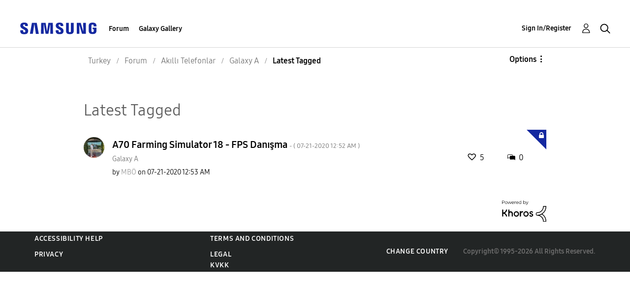

--- FILE ---
content_type: text/html; charset=UTF-8
request_url: https://r2.community.samsung.com/t5/forums/tagdetailpage/tag-cloud-grouping/message/tag-cloud-style/recent/message-scope/core-node/board-id/tr-community-sp-ga/user-scope/all/tag-scope/single/tag-id/209/timerange/all/tag-visibility-scope/public
body_size: 1877
content:
<!DOCTYPE html>
<html lang="en">
<head>
    <meta charset="utf-8">
    <meta name="viewport" content="width=device-width, initial-scale=1">
    <title></title>
    <style>
        body {
            font-family: "Arial";
        }
    </style>
    <script type="text/javascript">
    window.awsWafCookieDomainList = [];
    window.gokuProps = {
"key":"AQIDAHjcYu/GjX+QlghicBgQ/7bFaQZ+m5FKCMDnO+vTbNg96AH4rNVz6su/VZEN8ZENhuRFAAAAfjB8BgkqhkiG9w0BBwagbzBtAgEAMGgGCSqGSIb3DQEHATAeBglghkgBZQMEAS4wEQQMHtBCXf9B+pJ2/29OAgEQgDukEVPElPDYSfamSrvyxPl7iEpF7msKJ+X2JcVoiD6/fFu/+yi7EHB5AmsWBhRVTr/y925s7dcBY+6fsg==",
          "iv":"D549ZwBznQAACQO1",
          "context":"19PpIvtHxtZ4tPzJaXn1TT6HyPYE1vyM7BI+ZbPERUtaYU8Zw2sa9BtXcZQ+/WIOgAwBiQ/pteznhfB0mG1VDM9QmKLSTso70bFwrrQod8CzboL7ikSbe9xSVDVhpsskeaXvvukJwLIvyYZ9qMNshIPRaA7TlfO3txymFAKx7AoaE0Lu9/U7+22ZRgCYY1Z59I0+xHMfZFTC+pVQi5qsrNuZSl/gV4Awd/BWKiV4ZW3d+X1DHQUatMERDg035ZWwNZkYX3n1W0//ihzHGNCkkXl3ZI7r8+QtIRau1Q/fU636YVvPwFH3+MvZF1v3lXcRvO17UUX7tfyuP9Qd7fhCDWOVVkj5e+SQ5t+2nZT4i5AdzcANfXhzbjFxohFJZ8vplJ+OxIC6aV+17bT4sUs3J/cOhjB367ClsOkw"
};
    </script>
    <script src="https://bc0439715fa6.967eb88d.us-east-2.token.awswaf.com/bc0439715fa6/e566d069acb5/9c5f3411fe12/challenge.js"></script>
</head>
<body>
    <div id="challenge-container"></div>
    <script type="text/javascript">
        AwsWafIntegration.saveReferrer();
        AwsWafIntegration.checkForceRefresh().then((forceRefresh) => {
            if (forceRefresh) {
                AwsWafIntegration.forceRefreshToken().then(() => {
                    window.location.reload(true);
                });
            } else {
                AwsWafIntegration.getToken().then(() => {
                    window.location.reload(true);
                });
            }
        });
    </script>
    <noscript>
        <h1>JavaScript is disabled</h1>
        In order to continue, we need to verify that you're not a robot.
        This requires JavaScript. Enable JavaScript and then reload the page.
    </noscript>
</body>
</html>